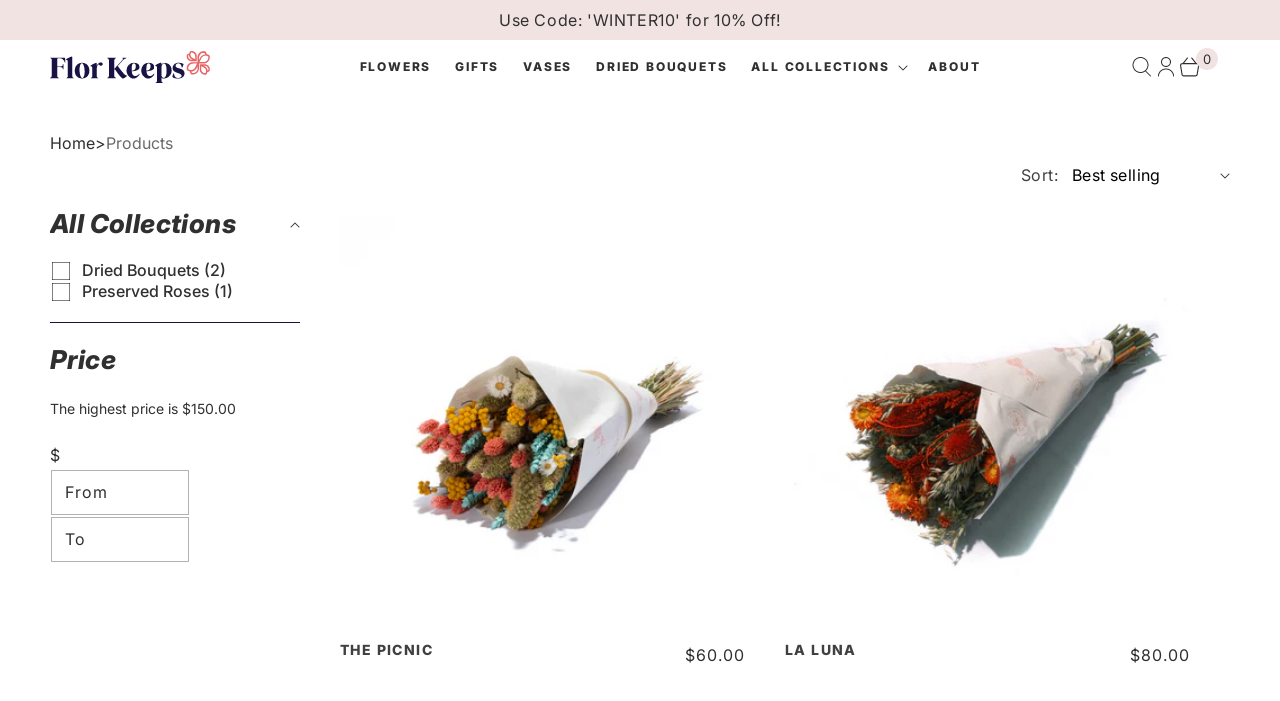

--- FILE ---
content_type: text/css
request_url: https://www.florkeeps.com/cdn/shop/t/20/assets/custom.css?v=19080271024761411411763963704
body_size: 714
content:
.header__inline-menu details>.list-menu--sub-menu{opacity:0;visibility:hidden;transform:translateY(10px);transition:.2s ease}.header__inline-menu details[open]>.list-menu--sub-menu{opacity:1;visibility:visible;transform:translateY(0)}nav.header__inline-menu ul li a,.header__menu-item span{color:#303030;font-size:12px;font-weight:800;line-height:2;letter-spacing:1.8px;text-transform:uppercase;padding-inline:16px}span.facets__summary-label{display:flex;position:relative}.facets-vertical .facets-wrapper{transition:all .3s}.header__menu-item span{padding-right:0}.footer__content-bottom-wrapper{border-top:1px solid #000}body.product-page .footer__content-bottom-wrapper{border-top:none}.footer__content-bottom .localization-form__select:before,.footer__content-bottom .localization-form__select:after{display:none}.footer__content-bottom .localization-form__select{border:1px solid rgba(64,64,64,.4);border-radius:8px}.footer__copyright .copyright__content{font-family:Poppins;font-size:14px;font-style:normal;font-weight:400;line-height:171.429%;letter-spacing:1.4px;text-transform:uppercase;color:#000}.footer__copyright p{margin:0;color:#000;font-size:14px;font-style:normal;font-weight:800;line-height:171.429%;letter-spacing:1.4px;text-transform:uppercase;text-wrap:balance}.rooting.section-template--18430592614576__rooting_for_local_QgNwC4-padding{padding-bottom:80px}.collection-hero__inner>img{width:100%}.breadcrumb ul{list-style:none;padding:0;display:flex;gap:5px;margin:0}.breadcrumb ul li,.breadcrumb ul li a{color:#303030;text-align:center;font-size:16px;line-height:115%;text-decoration:none}.breadcrumb ul li:last-child{color:#696969}.breadcrumb h2{color:#303030;font-size:36px;font-style:italic;font-weight:800;line-height:93.889%;margin-bottom:20px;margin-top:40px}ul.facets-layout.facets-layout-list.facets-layout-list--text.facets__list--vertical.list-unstyled{display:flex;flex-direction:column;gap:10px}ul#product-grid{margin-top:20px}div#shopify-section-template--18416652353712__custom_image_slideshow_TUxgpC,#shopify-section-template--18430592614576__custom_image_slideshow_7heyfK{margin-bottom:80px}.product__info-wrapper .product__title h1{color:#303030;font-size:36px;font-style:italic;font-weight:800;line-height:93.889%;margin-bottom:20px}.product__info-wrapper .price__regular .price-item--regular{color:#303030;font-size:20px;line-height:92%}.product__info-wrapper .product .price__container{margin-bottm:0}.product__info-wrapper .product-form__submit{display:flex;padding:20px 35px;justify-content:center;align-items:center;border-radius:50px;background:#191245;color:#fff;text-align:center;font-size:18px;font-style:italic;font-weight:800;line-height:133.333%;margin:0}.product__info-wrapper .product-form__submit:hover{background:#75708f}.product__info-wrapper .product-form__submit:after,.product__info-wrapper .product-form__submit:before{display:none}product-info .breadcrumb{margin-bottom:20px}variant-selects legend.form__label{color:#303030;font-size:21px;font-style:italic;font-weight:800;line-height:126.333%}.variantWrapper{display:flex;flex-wrap:wrap;gap:13px}.variantWrapper span.variantItem img{padding:12px 12px 0;object-fit:cover;box-sizing:content-box;aspect-ratio:1 / 1;height:auto;margin-inline:auto}.terms-text{text-align:end}.terms-text p{color:#303030;font-size:14px;font-weight:600;line-height:150%;margin:6px 0 0}.cart-drawer .cart-drawer__footer .totals{margin-bottom:12px}.terms-text p input{margin-top:0}.product__media-wrapper .slider-buttons{position:absolute;bottom:117px;right:15px;gap:7px}.product__media-wrapper .slider-buttons .slider-counter.caption{display:none}.product__media-wrapper .slider-mobile-gutter .svg-wrapper>svg{height:13px;width:7px}.product__media-wrapper .slider-mobile-gutter .slider-buttons .slider-button{width:40px;height:40px;border-radius:50%;background:#fff3;backdrop-filter:blur(6px);-webkit-backdrop-filter:blur(6px);border:1px solid rgba(255,255,255,.6);display:flex;align-items:center;justify-content:center;box-shadow:inset 0 0 0 1px #ffffff4d,inset 0 0 6px #ffffff1a,0 1px 4px #0003;cursor:pointer;transition:background .3s ease}footer.footer{position:relative;z-index:99}img.mobileLogo{max-width:52px;height:auto}.productNote{display:flex;flex-direction:column;margin-bottom:30px;gap:10px}.productNote label{color:#303030;font-size:18px;font-style:italic;font-weight:800;line-height:126.333%}.productNote textarea{height:65px}.page-width.header-page-width{max-width:1800px}@media screen and (max-width:1500px){.header:not(.drawer-menu).page-width.header-page-width{padding-inline:2rem;column-gap:1rem}.header__icons{gap:15px}nav.header__inline-menu ul li a{padding-inline:10px}}@media screen and (max-width:749px){div#shopify-section-template--18416652353712__custom_image_slideshow_TUxgpC,#shopify-section-template--18430592614576__custom_image_slideshow_7heyfK{margin-bottom:40px}.variantWrapper span.variantItem img{width:60px;padding:8px 8px 0}.variantWrapper,.product.grid{gap:10px}}@media screen and (max-width:520px){.terms-text p{font-size:15px}}
/*# sourceMappingURL=/cdn/shop/t/20/assets/custom.css.map?v=19080271024761411411763963704 */


--- FILE ---
content_type: text/css
request_url: https://www.florkeeps.com/cdn/shop/t/20/assets/component-cart-drawer.css?v=112771880068160359611760103963
body_size: 972
content:
.drawer{position:fixed;z-index:1000;left:0;top:0;width:100vw;height:100%;display:flex;justify-content:flex-end;background-color:rgba(var(--color-foreground),.5);transition:visibility var(--duration-default) ease}.drawer.active{visibility:visible}.drawer__inner{height:100%;width:40rem;max-width:calc(100vw - 3rem);padding:3rem 2rem;border:.1rem solid rgba(var(--color-foreground),.2);border-right:0;overflow:hidden;display:flex;flex-direction:column;transform:translate(100%);transition:transform var(--duration-default) ease}.drawer__inner-empty{height:100%;padding:0 1.5rem;overflow:hidden;display:flex;flex-direction:column}.cart-drawer__warnings{display:flex;flex-direction:column;flex:1;justify-content:center}cart-drawer.is-empty .drawer__inner{display:grid;grid-template-rows:1fr;align-items:center;padding:0}cart-drawer.is-empty .drawer__header{display:none}cart-drawer:not(.is-empty) .cart-drawer__warnings,cart-drawer:not(.is-empty) .cart-drawer__collection{display:none}.cart-drawer__warnings--has-collection .cart__login-title{margin-top:2.5rem}.drawer.active .drawer__inner{transform:translate(0)}.drawer__header{position:relative;padding:0 0 20px;display:flex;justify-content:space-between;align-items:center;border-bottom:1px solid #191245}.drawer__heading{margin:0;color:#303030;font-family:Inter;font-size:26px;font-style:italic;font-weight:800;line-height:130%}.drawer__close{display:inline-block;padding:0;min-width:4.4rem;min-height:4.4rem;color:rgb(var(--color-foreground));background-color:transparent;border:none;cursor:pointer}.cart-drawer__warnings .drawer__close{right:5px}.drawer__close .svg-wrapper{height:2rem;width:2rem}.drawer__contents{flex-grow:1;display:flex;flex-direction:column}.drawer__footer{border-top:1px solid #191245;padding:0}cart-drawer-items.is-empty+.drawer__footer{display:none}.drawer__footer>details{margin-top:-1.5rem;border-bottom:.1rem solid rgba(var(--color-foreground),.2)}.drawer__footer>details[open]{padding-bottom:2rem}.drawer__footer summary{display:flex;position:relative;padding:3rem 0rem 1rem 0;color:#303030;font-size:18px;font-style:italic;font-weight:800;line-height:147.389%}.drawer__footer>details+.cart-drawer__footer{padding-top:2rem}cart-drawer{position:fixed;top:0;left:0;width:100vw;height:100%}.cart-drawer__overlay{position:fixed;top:0;right:0;bottom:0;left:0}.cart-drawer__overlay:empty{display:block}.cart-drawer__form{flex-grow:1;display:flex;flex-wrap:wrap}.cart-drawer__collection{margin:0 2.5rem 1.5rem}.cart-drawer .drawer__cart-items-wrapper{flex-grow:1}.cart-drawer .cart-items,.cart-drawer tbody{display:block;width:100%}.cart-drawer thead{display:inline-table;width:100%}cart-drawer-items{overflow:auto;flex:1}@media screen and (max-height: 650px){cart-drawer-items{overflow:visible}.drawer__inner{overflow:scroll}}.cart-drawer .cart-item{display:grid;grid-template-columns:80px 1fr 1fr;gap:0;margin-bottom:30px}.cart-drawer .quantity__input{font-size:1.8rem}.cart-drawer .quantity{min-height:38px}.cart-drawer .cart-item:last-child{margin-bottom:1rem}.cart-drawer .cart-item__media{grid-row:1 / 3}#CartDrawer-Form cart-remove-button .button{font-size:12px;min-height:10px;justify-content:end}.cart-drawer .cart-item__image{max-width:100%;height:revert-layer;object-fit:cover}.cart-drawer .cart-item__nested-line .cart-item__image{max-width:60%;float:right}.cart-drawer .cart-items thead{margin-bottom:.5rem}.cart-drawer .cart-items thead th:first-child,.cart-drawer .cart-items thead th:last-child{width:0;padding:0}.cart-drawer .cart-items thead th:nth-child(2){width:50%;padding-left:0}.cart-drawer .cart-items thead tr{display:table-row;margin-bottom:0}.cart-drawer .cart-items th{border-bottom:.1rem solid rgba(var(--color-foreground),.08)}.cart-drawer .cart-item:last-child{margin-bottom:1.5rem}.cart-drawer .cart-item .loading__spinner{right:5px;padding-top:2.5rem}.cart-drawer .cart-items td{padding-top:3rem}.cart-drawer .cart-items .cart-item__nested-line td:not(.cart-item__quantity){padding-top:1rem}.cart-drawer .cart-item>td+td{padding-left:.9rem}.cart-drawer .cart-item__details{width:auto;grid-column:2 / 4}.cart-drawer .cart-item__totals{pointer-events:none;display:flex;align-items:flex-start;justify-content:flex-end}.cart-drawer.cart-drawer .cart-item__price-wrapper>*:only-child{margin-top:0}.cart-drawer .cart-item__price-wrapper .cart-item__discounted-prices{display:flex;flex-direction:column;gap:.6rem}.cart-drawer .unit-price{margin-top:.6rem}.cart-drawer .cart-items .cart-item__quantity{padding-top:0;grid-column:2 / 5}@media screen and (max-width: 749px){.cart-drawer .cart-item cart-remove-button{margin-left:0}}.cart-drawer__footer>*+*{margin-top:1rem}.cart-drawer .totals,.cart__blocks .totals{justify-content:space-between;flex-direction:column;gap:0;margin:0}.cart-drawer .totals h2.totals__total,.cart__blocks .totals h2.totals__total{color:#303030;font-size:18px;font-style:italic;font-weight:800;line-height:147.389%}.cart-drawer .totals p.totals__total-value,.cart__blocks .totals p.totals__total-value{color:#000;font-size:21px;font-weight:400;line-height:26px}.cart-drawer .price,.cart__blocks .price{color:#000;font-size:18px;font-weight:600;line-height:185%}.cart-drawer .tax-note,.cart__blocks .tax-note{margin:0;color:#000;font-size:12px;font-weight:400;line-height:1.5}.cart-drawer details[open]>summary .icon-caret{transform:rotate(180deg)}.cart-drawer .cart__checkout-button{max-width:none;border-radius:50px;background:#191245;display:flex;padding:20px 35px;justify-content:center;align-items:center;color:#fff;text-align:center;font-size:18px;font-style:italic;font-weight:800;line-height:133.333%}.cart-drawer .cart__checkout-button:before,.cart-drawer .cart__checkout-button:after{display:none}.cart-drawer .cart__checkout-button:hover{background:#75708f}.drawer__footer .cart__dynamic-checkout-buttons{max-width:100%}.drawer__footer #dynamic-checkout-cart ul{flex-wrap:wrap!important;flex-direction:row!important;margin:.5rem -.5rem 0 0!important;gap:.5rem}.drawer__footer [data-shopify-buttoncontainer]{justify-content:flex-start}.drawer__footer #dynamic-checkout-cart ul>li{flex-basis:calc(50% - .5rem)!important;margin:0!important}.drawer__footer #dynamic-checkout-cart ul>li:only-child{flex-basis:100%!important;margin-right:.5rem!important}@media screen and (min-width: 750px){.drawer__footer #dynamic-checkout-cart ul>li{flex-basis:calc(100% / 3 - .5rem)!important;margin:0!important}.drawer__footer #dynamic-checkout-cart ul>li:first-child:nth-last-child(2),.drawer__footer #dynamic-checkout-cart ul>li:first-child:nth-last-child(2)~li,.drawer__footer #dynamic-checkout-cart ul>li:first-child:nth-last-child(4),.drawer__footer #dynamic-checkout-cart ul>li:first-child:nth-last-child(4)~li{flex-basis:calc(50% - .5rem)!important}}cart-drawer-items::-webkit-scrollbar{width:3px}cart-drawer-items::-webkit-scrollbar-thumb{background-color:rgba(var(--color-foreground),.7);border-radius:100px}cart-drawer-items::-webkit-scrollbar-track-piece{margin-top:31px}.cart-drawer .quantity-popover-container{padding:0}.cart-drawer .quantity-popover__info.global-settings-popup{transform:translateY(0);top:100%}.cart-drawer .cart-item__error{margin-top:0rem}.cart-drawer .quantity-popover__info+.cart-item__error{margin-top:.2rem}@media screen and (min-width: 750px){.cart-drawer .cart-item__quantity--info quantity-popover>*{padding-left:0}.cart-drawer .cart-item__error{margin-left:0}}@media screen and (max-width:749px){.drawer__inner{padding:1.5rem}.cart-drawer .cart__checkout-button{font-size:16px;padding-block:1rem}.drawer__footer summary{padding-top:1.5rem}.drawer__header{padding-bottom:1rem}.drawer__footer>details[open]{padding-bottom:1rem}.drawer__footer>details+.cart-drawer__footer,.cart-drawer .cart-items td{padding-top:1rem}.drawer__footer{padding-bottom:0;padding-top:0}.cart-drawer .totals h2.totals__total{margin-top:0}}@media screen and (max-width:520px){.cart-drawer .tax-note,.cart__blocks .tax-note{font-size:15px}}
/*# sourceMappingURL=/cdn/shop/t/20/assets/component-cart-drawer.css.map?v=112771880068160359611760103963 */


--- FILE ---
content_type: text/css
request_url: https://www.florkeeps.com/cdn/shop/t/20/assets/component-list-payment.css?v=76628162332309136481756905777
body_size: -606
content:
.list-payment {
  display: flex;
  flex-wrap: wrap;
  justify-content: start;
  margin:0 -5px;
  padding-top: 0;
  padding-left: 0;
}

@media screen and (min-width: 750px) {
  .list-payment {
    padding-top: 0;
  }
}

.list-payment__item {
  align-items: center;
  display: flex;
  padding: 0.5rem;
}


--- FILE ---
content_type: text/javascript
request_url: https://cdn.shopify.com/extensions/019c041d-0d58-7d1d-b2d0-75e80b0743a9/local-delivery-shipday-17/assets/customUi.js
body_size: 2171
content:
class ShipdayShopifyCartUI {
    constructor() {
        this.shipdayCalendar = null;
    }

    initCalendar() {
        this.shipdayCalendar = flatpickr("#sd-id-date-picker", {
            enableTime: false,
            minDate: "today",
            dateFormat: "Y-m-d"
        });
        return this.shipdayCalendar;
    }

    clearSelectedButtons() {
        const buttons = document.querySelectorAll('.sd-delivery-button');
        buttons.forEach(btn => btn.classList.remove('sd-selected'));
    }

    setSelectedButton(methodId) {
        document.getElementById(methodId).classList.add('sd-selected');
    }

    showInputDiv() {
        const inputDiv = document.getElementById("sd-id-custom-input");
        inputDiv.style.display = "flex";
    }

    showMessageDiv(message) {
        const messageDiv = document.getElementById("sd-id-custom-message");
        if (!messageDiv) return;
        messageDiv.textContent = message;
        messageDiv.style.display = "block";
    }
    showInstructionDiv() {
        const instructionDiv = document.getElementById("sd-instruction-input");
        if (!instructionDiv) return;
        instructionDiv.style.display = "flex";
    }

    hideMessageDiv() {
        const messageDiv = document.getElementById("sd-id-custom-message");
        if (!messageDiv) return;
        messageDiv.style.display = "none";
    }

    hideInputDiv() {
        const inputDiv = document.getElementById("sd-id-custom-input");
        inputDiv.style.display = "none";
    }

    hideTimeSelectDiv() {
        document.getElementById("sd-id-time-select-div").style.display = "none";
    }

    updateLabels(config) {
        // const datePickerLabel = document.getElementById("date-field-label");
        // const instructionLabel = document.getElementById("instructionLabel");
        // datePickerLabel.textContent = config.dateLabel;
        // instructionLabel.textContent = config.instruction;
    }

    updateDeliveryMethodField(config) {
        const deliveryMethodField = document.getElementById('sd-id-delivery-method-field');
        deliveryMethodField.value = config.value;
    }

    updateDateMandatory(val){
        const hiddenDateField = document.getElementById('sd-hide-date-input');
        hiddenDateField.value =val;
    }

    findCheckoutButton() {
        const checkoutSelectors = [
            '#checkout-methods-selector',
            '[name="checkout"][form="cart"]',
            '[name="checkout"]', 
            '.shopify-payment-button__button',
            '.cart__checkout-button',
            '.cart-drawer__checkout-button',
            '[data-testid="Checkout-button"]',
            '.btn-checkout',
            '#checkout',
            '#checkout-btn'
        ];

        for (const selector of checkoutSelectors) {
            const button = document.querySelectorAll(selector);
            if (button.length > 0) return button;
        }
        return [];
    }

    setCustomFieldsStyles() {
        const customButtons = document.querySelectorAll('.sd-delivery-button');
        customButtons.forEach(button => {
            if (button.offsetWidth < 148) {
                button.style.height = '151px';
            }
        });
    }

    insertCustomFields(customFieldsDiv) {
        const checkoutButtons = this.findCheckoutButton();
        
        if (checkoutButtons.length === 0) {
            throw new Error("No checkout buttons found");
        }

        const checkoutMethodsSelector = document.getElementById('checkout-methods-selector');
        if (checkoutMethodsSelector) {
            checkoutMethodsSelector.appendChild(customFieldsDiv);
            return;
        }

        if (checkoutButtons.length === 1) {
            this.handleSingleCheckoutButton(checkoutButtons[0], customFieldsDiv);
            return;
        }

        this.handleMultipleCheckoutButtons(checkoutButtons, customFieldsDiv);
    }

    handleSingleCheckoutButton(checkoutButton, customFieldsDiv) {
        if (!checkoutButton.parentNode) {
            throw new Error("Checkout button has no parent");
        }

        const parentNode = checkoutButton.parentNode;
        const wrapperDiv = this.createWrapperDiv(checkoutButton, customFieldsDiv);
        parentNode.appendChild(wrapperDiv);
    }

    handleMultipleCheckoutButtons(checkoutButtons, customFieldsDiv) {
        if (window.matchMedia("(max-width: 767px)").matches) {
            try {
                checkoutButtons[0].remove();
            } catch (e) {
                console.warn("Failed to remove first checkout button:", e);
            }
        }
        
        const targetButton = checkoutButtons[1] || checkoutButtons[0];
        if (targetButton?.parentNode) {
            const wrapperDiv = this.createWrapperDiv(targetButton, customFieldsDiv);
            targetButton.parentNode.appendChild(wrapperDiv);
        } else {
            throw new Error("No valid checkout buttons found for insertion");
        }
    }

    createWrapperDiv(checkoutButton, customFieldsDiv) {
        const wrapperDiv = document.createElement('div');
        wrapperDiv.className = 'sd-checkout-method-select';
        checkoutButton.remove();
        wrapperDiv.appendChild(customFieldsDiv);
        wrapperDiv.appendChild(checkoutButton);
        return wrapperDiv;
    }

    handleFallbackInsertion(customFieldsDiv) {
        const fallbackOptions = [
            () => {
                const cartForm = document.getElementById("cart");
                if (!cartForm) throw new Error("Cart form not found");
                cartForm.appendChild(customFieldsDiv);
            },
            () => {
                const checkoutContainer = document.querySelector('.checkout-container, .cart-checkout, .cart__footer');
                if (!checkoutContainer) throw new Error("Checkout container not found");
                checkoutContainer.appendChild(customFieldsDiv);
            }
        ];

        for (const fallbackOption of fallbackOptions) {
            try {
                fallbackOption();
                console.warn("Successfully inserted using fallback method");
                return;
            } catch (error) {
                console.warn("Fallback attempt failed:", error.message);
                continue;
            }
        }

        throw new Error("All insertion attempts failed");
    }

    renderStoreLocations(locations, onStoreSelect) {
        const container = document.querySelector('.sd-pickup-locations-options');
        if (!container) return;

        container.innerHTML = locations.map((store, index) => `
            <div class="sd-pickup-option ${index === 0 ? 'sd-selected' : ''}" data-location-id="${store.location_id}" data-setting-id="${store.setting_id}" data-name="${store.name}">
                <div class="sd-pickup-label">
                    <div class="sd-pickup-content">
                        <div class="sd-pickup-name">${store.name}</div>
                        <div class="sd-pickup-address">${store.address}, ${store.city}, ${store.province} ${store.zip}</div>
                    </div>
                </div>
                <div class="sd-radio-wrapper">
                    <div class="sd-radio-checked">
                        <svg width="20" height="20" viewBox="0 0 20 20" fill="none" xmlns="http://www.w3.org/2000/svg">
                            <path d="M9.99992 13.7502C11.0405 13.7502 11.9256 13.3853 12.6553 12.6556C13.3851 11.9259 13.7499 11.0407 13.7499 10.0002C13.7499 8.95961 13.3851 8.07447 12.6553 7.34475C11.9256 6.61502 11.0405 6.25016 9.99992 6.25016C8.95936 6.25016 8.07422 6.61502 7.3445 7.34475C6.61478 8.07447 6.24992 8.95961 6.24992 10.0002C6.24992 11.0407 6.61478 11.9259 7.3445 12.6556C8.07422 13.3853 8.95936 13.7502 9.99992 13.7502ZM10.0014 17.9168C8.90638 17.9168 7.87714 17.7091 6.91367 17.2935C5.9502 16.8779 5.11214 16.314 4.3995 15.6016C3.68686 14.8893 3.12263 14.0516 2.70679 13.0885C2.2911 12.1254 2.08325 11.0965 2.08325 10.0016C2.08325 8.90662 2.29103 7.87738 2.70659 6.91391C3.12214 5.95044 3.6861 5.11238 4.39846 4.39975C5.11082 3.68711 5.94853 3.12287 6.91159 2.70704C7.87464 2.29134 8.9036 2.0835 9.99846 2.0835C11.0935 2.0835 12.1227 2.29127 13.0862 2.70683C14.0496 3.12238 14.8877 3.68634 15.6003 4.3987C16.313 5.11107 16.8772 5.94877 17.293 6.91183C17.7087 7.87488 17.9166 8.90384 17.9166 9.9987C17.9166 11.0937 17.7088 12.1229 17.2933 13.0864C16.8777 14.0499 16.3137 14.8879 15.6014 15.6006C14.889 16.3132 14.0513 16.8775 13.0883 17.2933C12.1252 17.709 11.0962 17.9168 10.0014 17.9168ZM9.99992 16.6668C11.861 16.6668 13.4374 16.021 14.7291 14.7293C16.0208 13.4377 16.6666 11.8613 16.6666 10.0002C16.6666 8.13905 16.0208 6.56266 14.7291 5.271C13.4374 3.97933 11.861 3.3335 9.99992 3.3335C8.13881 3.3335 6.56242 3.97933 5.27075 5.271C3.97909 6.56266 3.33325 8.13905 3.33325 10.0002C3.33325 11.8613 3.97909 13.4377 5.27075 14.7293C6.56242 16.021 8.13881 16.6668 9.99992 16.6668Z" fill="#525252"/>
                        </svg>
                    </div>
                    <div class="sd-radio-unchecked">
                        <svg width="20" height="20" viewBox="0 0 20 20" fill="none" xmlns="http://www.w3.org/2000/svg">
                            <path d="M10.0014 17.9168C8.90638 17.9168 7.87714 17.7091 6.91367 17.2935C5.9502 16.8779 5.11214 16.314 4.3995 15.6016C3.68686 14.8893 3.12263 14.0516 2.70679 13.0885C2.2911 12.1254 2.08325 11.0965 2.08325 10.0016C2.08325 8.90662 2.29103 7.87738 2.70659 6.91391C3.12214 5.95044 3.6861 5.11238 4.39846 4.39975C5.11082 3.68711 5.94853 3.12287 6.91159 2.70704C7.87464 2.29134 8.9036 2.0835 9.99846 2.0835C11.0935 2.0835 12.1227 2.29127 13.0862 2.70683C14.0496 3.12238 14.8877 3.68634 15.6003 4.3987C16.313 5.11107 16.8772 5.94877 17.293 6.91183C17.7087 7.87488 17.9166 8.90384 17.9166 9.9987C17.9166 11.0937 17.7088 12.1229 17.2933 13.0864C16.8777 14.0499 16.3137 14.8879 15.6014 15.6006C14.889 16.3132 14.0513 16.8775 13.0883 17.2933C12.1252 17.709 11.0962 17.9168 10.0014 17.9168ZM9.99992 16.6668C11.861 16.6668 13.4374 16.021 14.7291 14.7293C16.0208 13.4377 16.6666 11.8613 16.6666 10.0002C16.6666 8.13905 16.0208 6.56266 14.7291 5.271C13.4374 3.97933 11.861 3.3335 9.99992 3.3335C8.13881 3.3335 6.56242 3.97933 5.27075 5.271C3.97909 6.56266 3.33325 8.13905 3.33325 10.0002C3.33325 11.8613 3.97909 13.4377 5.27075 14.7293C6.56242 16.021 8.13881 16.6668 9.99992 16.6668Z" fill="#A3A3A3"/>
                        </svg>
                    </div>
                </div>
            </div>
        `).join('');

        const stores = document.getElementsByClassName('sd-pickup-option');
        const handleClick = (event) => {
            const settingId = event.currentTarget.dataset.settingId;
            const name = event.currentTarget.dataset.name;
            
            Array.from(stores).forEach(button => {
                button.classList.remove('sd-selected');
            });
            event.currentTarget.classList.add('sd-selected');
            
            if (onStoreSelect) {
                onStoreSelect(settingId, name);
            }
        };

        Array.from(stores).forEach(button => {
            button.addEventListener('click', handleClick);
        });

        if (stores.length > 0 && onStoreSelect) {
            onStoreSelect(locations[0].setting_id, locations[0].name);
        }
    }

    showError(message, isFromSidebar) { //may need to change this to show error in the sidebar later, if isFromSidebar is true
        const errorDiv = document.getElementById('shipday-error-message');
        if (!errorDiv) {
            const customInputs = document.getElementById('sd-id-custom-input');
            const newErrorDiv = document.createElement('div');
            newErrorDiv.id = 'shipday-error-message';
            newErrorDiv.style.color = '#ff0000';
            newErrorDiv.style.fontSize = '13px';
            newErrorDiv.style.marginTop = '8px';
            customInputs.parentNode.insertBefore(newErrorDiv, customInputs.nextSibling);
        }
        document.getElementById('shipday-error-message').textContent = message;
    }

    clearError() {
        const errorDiv = document.getElementById('shipday-error-message');
        if (errorDiv) {
            errorDiv.textContent = '';
        }
    }
} 

--- FILE ---
content_type: text/javascript
request_url: https://www.florkeeps.com/cdn/shop/t/20/compiled_assets/scripts.js?v=22630
body_size: 1330
content:
(function(){var __sections__={};(function(){for(var i=0,s=document.getElementById("sections-script").getAttribute("data-sections").split(",");i<s.length;i++)__sections__[s[i]]=!0})(),function(){if(!(!__sections__["custom-featured-collection"]&&!Shopify.designMode))try{$(document).ready(function(){var $carousel=$(".cusProductGrid");$carousel.owlCarousel({items:1,loop:!0,nav:!0,dots:!1,navText:['<svg xmlns="http://www.w3.org/2000/svg" width="8" height="14" viewBox="0 0 8 14" fill="none"><path d="M6.64645 13.3496C6.84171 13.5449 7.15829 13.5449 7.35355 13.3496C7.54882 13.1544 7.54882 12.8378 7.35355 12.6425L6.64645 13.3496ZM1 6.99609L0.646447 6.64254C0.451184 6.8378 0.451184 7.15438 0.646447 7.34964L1 6.99609ZM7.35355 1.34969C7.54882 1.15439 7.54882 0.837794 7.35355 0.642494C7.15829 0.447294 6.84171 0.447294 6.64645 0.642494L7.35355 1.34969ZM7.35355 12.6425L1.35355 6.64254L0.646447 7.34964L6.64645 13.3496L7.35355 12.6425ZM1.35355 7.34964L7.35355 1.34969L6.64645 0.642494L0.646447 6.64254L1.35355 7.34964Z" fill="#404040"/></svg>','<svg xmlns="http://www.w3.org/2000/svg" width="8" height="14" viewBox="0 0 8 14" fill="none"><path d="M1.35355 13.3496C1.15829 13.5449 0.84171 13.5449 0.64645 13.3496C0.45118 13.1544 0.45118 12.8378 0.64645 12.6425L1.35355 13.3496ZM7 6.99609L7.35355 6.64254C7.54882 6.8378 7.54882 7.15438 7.35355 7.34964L7 6.99609ZM0.646451 1.34969C0.451181 1.15439 0.451181 0.837794 0.646451 0.642494C0.841711 0.447294 1.15829 0.447294 1.35355 0.642494L0.646451 1.34969ZM0.64645 12.6425L6.64645 6.64254L7.35355 7.34964L1.35355 13.3496L0.64645 12.6425ZM6.64645 7.34964L0.646451 1.34969L1.35355 0.642494L7.35355 6.64254L6.64645 7.34964Z" fill="#404040"/></svg>'],autoplay:!1,autoplayHoverPause:!0,responsive:{0:{items:1.3,margin:20},500:{items:2,margin:20},768:{items:2,margin:30},1200:{items:3,margin:40}}}),fixOwlButtons($carousel),$carousel.on("refreshed.owl.carousel",function(){fixOwlButtons($(this))});function fixOwlButtons($el){setTimeout(function(){$el.find(".owl-prev, .owl-next").removeAttr("role").attr("aria-label",function(){return $(this).hasClass("owl-prev")?"Previous slide":"Next slide"})},0)}})}catch(e){console.error(e)}}(),function(){if(!(!__sections__["custom-image-slideshow"]&&!Shopify.designMode))try{$(document).ready(function(){var $carousel=$(".customimageSlideshow");$carousel.owlCarousel({loop:!0,nav:!0,dots:!1,navText:['<svg xmlns="http://www.w3.org/2000/svg" width="8" height="14" viewBox="0 0 8 14" fill="none"><path d="M6.64645 13.3496C6.84171 13.5449 7.15829 13.5449 7.35355 13.3496C7.54882 13.1544 7.54882 12.8378 7.35355 12.6425L6.64645 13.3496ZM1 6.99609L0.646447 6.64254C0.451184 6.8378 0.451184 7.15438 0.646447 7.34964L1 6.99609ZM7.35355 1.34969C7.54882 1.15439 7.54882 0.837794 7.35355 0.642494C7.15829 0.447294 6.84171 0.447294 6.64645 0.642494L7.35355 1.34969ZM7.35355 12.6425L1.35355 6.64254L0.646447 7.34964L6.64645 13.3496L7.35355 12.6425ZM1.35355 7.34964L7.35355 1.34969L6.64645 0.642494L0.646447 6.64254L1.35355 7.34964Z" fill="#404040"/></svg>','<svg xmlns="http://www.w3.org/2000/svg" width="8" height="14" viewBox="0 0 8 14" fill="none"><path d="M1.35355 13.3496C1.15829 13.5449 0.84171 13.5449 0.64645 13.3496C0.45118 13.1544 0.45118 12.8378 0.64645 12.6425L1.35355 13.3496ZM7 6.99609L7.35355 6.64254C7.54882 6.8378 7.54882 7.15438 7.35355 7.34964L7 6.99609ZM0.646451 1.34969C0.451181 1.15439 0.451181 0.837794 0.646451 0.642494C0.841711 0.447294 1.15829 0.447294 1.35355 0.642494L0.646451 1.34969ZM0.64645 12.6425L6.64645 6.64254L7.35355 7.34964L1.35355 13.3496L0.64645 12.6425ZM6.64645 7.34964L0.646451 1.34969L1.35355 0.642494L7.35355 6.64254L6.64645 7.34964Z" fill="#404040"/></svg>'],responsive:{0:{items:1.2,margin:20},500:{items:1.3,margin:20,stagePadding:50},768:{items:2,margin:20,stagePadding:50},1200:{items:3,margin:0}}}),fixOwlButtons($carousel),$carousel.on("refreshed.owl.carousel",function(){fixOwlButtons($(this))});function fixOwlButtons($el){setTimeout(function(){$el.find(".owl-prev, .owl-next").removeAttr("role").attr("aria-label",function(){return $(this).hasClass("owl-prev")?"Previous slide":"Next slide"})},0)}})}catch(e){console.error(e)}}(),function(){if(!(!__sections__["custom-imagetext"]&&!Shopify.designMode))try{const messages=["Beautiful.","Florever.","Long-Lasting.","Natural.","Low-Maintenance."],textElement=document.querySelector(".customImageText h2 span");let currentIndex=0;setInterval(()=>{textElement.textContent=messages[currentIndex],currentIndex++,currentIndex>=messages.length&&(currentIndex=0)},3e3)}catch(e){console.error(e)}}(),function(){if(!(!__sections__["custom-slideshow"]&&!Shopify.designMode))try{$(document).ready(function(){$(".customSlideshow").owlCarousel({loop:!0,margin:0,nav:!1,dots:!0,items:1,onInitialized:function(event){$(event.target).find(".owl-dot").each(function(index){$(this).attr("aria-label","Go to slide "+(index+1))})}})})}catch(e){console.error(e)}}(),function(){if(__sections__.header)try{class StickyHeader extends HTMLElement{constructor(){super()}connectedCallback(){this.header=document.querySelector(".section-header"),this.headerIsAlwaysSticky=this.getAttribute("data-sticky-type")==="always"||this.getAttribute("data-sticky-type")==="reduce-logo-size",this.headerBounds={},this.setHeaderHeight(),window.matchMedia("(max-width: 990px)").addEventListener("change",this.setHeaderHeight.bind(this)),this.headerIsAlwaysSticky&&this.header.classList.add("shopify-section-header-sticky"),this.currentScrollTop=0,this.preventReveal=!1,this.predictiveSearch=this.querySelector("predictive-search"),this.onScrollHandler=this.onScroll.bind(this),this.hideHeaderOnScrollUp=()=>this.preventReveal=!0,this.addEventListener("preventHeaderReveal",this.hideHeaderOnScrollUp),window.addEventListener("scroll",this.onScrollHandler,!1),this.createObserver()}setHeaderHeight(){document.documentElement.style.setProperty("--header-height",`${this.header.offsetHeight}px`)}disconnectedCallback(){this.removeEventListener("preventHeaderReveal",this.hideHeaderOnScrollUp),window.removeEventListener("scroll",this.onScrollHandler)}createObserver(){new IntersectionObserver((entries,observer2)=>{this.headerBounds=entries[0].intersectionRect,observer2.disconnect()}).observe(this.header)}onScroll(){const scrollTop=window.pageYOffset||document.documentElement.scrollTop;if(!(this.predictiveSearch&&this.predictiveSearch.isOpen)){if(scrollTop>this.currentScrollTop&&scrollTop>this.headerBounds.bottom){if(this.header.classList.add("scrolled-past-header"),this.preventHide)return;requestAnimationFrame(this.hide.bind(this))}else scrollTop<this.currentScrollTop&&scrollTop>this.headerBounds.bottom?(this.header.classList.add("scrolled-past-header"),this.preventReveal?(window.clearTimeout(this.isScrolling),this.isScrolling=setTimeout(()=>{this.preventReveal=!1},66),requestAnimationFrame(this.hide.bind(this))):requestAnimationFrame(this.reveal.bind(this))):scrollTop<=this.headerBounds.top&&(this.header.classList.remove("scrolled-past-header"),requestAnimationFrame(this.reset.bind(this)));this.currentScrollTop=scrollTop}}hide(){this.headerIsAlwaysSticky||(this.header.classList.add("shopify-section-header-hidden","shopify-section-header-sticky"),this.closeMenuDisclosure(),this.closeSearchModal())}reveal(){this.headerIsAlwaysSticky||(this.header.classList.add("shopify-section-header-sticky","animate"),this.header.classList.remove("shopify-section-header-hidden"))}reset(){this.headerIsAlwaysSticky||this.header.classList.remove("shopify-section-header-hidden","shopify-section-header-sticky","animate")}closeMenuDisclosure(){this.disclosures=this.disclosures||this.header.querySelectorAll("header-menu"),this.disclosures.forEach(disclosure=>disclosure.close())}closeSearchModal(){this.searchModal=this.searchModal||this.header.querySelector("details-modal"),this.searchModal.close(!1)}}customElements.define("sticky-header",StickyHeader)}catch(e){console.error(e)}}(),function(){if(__sections__["main-collection-banner"])try{$(document).ready(function(){$(".collectionSlider").owlCarousel({loop:!0,margin:0,nav:!1,dots:!1,items:1,onInitialized:function(event){$(event.target).find(".owl-dot").each(function(index){$(this).attr("aria-label","Go to slide "+(index+1))})}})})}catch(e){console.error(e)}}(),function(){if(__sections__["main-collection-product-grid"])try{let lastScrollTop=0;$(window).on("scroll",function(){let currentScroll=$(this).scrollTop();currentScroll<lastScrollTop?$(".facets-vertical .facets-wrapper").css("top","50px"):$(".facets-vertical .facets-wrapper").css("top","20px"),lastScrollTop=currentScroll})}catch(e){console.error(e)}}(),function(){if(!(!__sections__["rooting-for-local"]&&!Shopify.designMode))try{$(document).ready(function(){$(".rootingCarousel").owlCarousel({loop:!0,nav:!0,navText:['<svg xmlns="http://www.w3.org/2000/svg" width="8" height="14" viewBox="0 0 8 14" fill="none"><path d="M6.64645 13.3496C6.84171 13.5449 7.15829 13.5449 7.35355 13.3496C7.54882 13.1544 7.54882 12.8378 7.35355 12.6425L6.64645 13.3496ZM1 6.99609L0.646447 6.64254C0.451184 6.8378 0.451184 7.15438 0.646447 7.34964L1 6.99609ZM7.35355 1.34969C7.54882 1.15439 7.54882 0.837794 7.35355 0.642494C7.15829 0.447294 6.84171 0.447294 6.64645 0.642494L7.35355 1.34969ZM7.35355 12.6425L1.35355 6.64254L0.646447 7.34964L6.64645 13.3496L7.35355 12.6425ZM1.35355 7.34964L7.35355 1.34969L6.64645 0.642494L0.646447 6.64254L1.35355 7.34964Z" fill="#404040"/></svg>','<svg xmlns="http://www.w3.org/2000/svg" width="8" height="14" viewBox="0 0 8 14" fill="none"><path d="M1.35355 13.3496C1.15829 13.5449 0.84171 13.5449 0.64645 13.3496C0.45118 13.1544 0.45118 12.8378 0.64645 12.6425L1.35355 13.3496ZM7 6.99609L7.35355 6.64254C7.54882 6.8378 7.54882 7.15438 7.35355 7.34964L7 6.99609ZM0.646451 1.34969C0.451181 1.15439 0.451181 0.837794 0.646451 0.642494C0.841711 0.447294 1.15829 0.447294 1.35355 0.642494L0.646451 1.34969ZM0.64645 12.6425L6.64645 6.64254L7.35355 7.34964L1.35355 13.3496L0.64645 12.6425ZM6.64645 7.34964L0.646451 1.34969L1.35355 0.642494L7.35355 6.64254L6.64645 7.34964Z" fill="#404040"/></svg>'],dots:!1,center:!0,autoplay:!1,responsive:{0:{items:1.1,margin:20,center:!1,stagePadding:0,onChanged:function(event){$(".rootingCarousel .owl-item").find("img").css("top","0"),setTimeout(function(){$(".rootingCarousel .owl-item.active").first().find("img").css("top","-30px")},100)},onInitialize:function(event){$(".rootingCarousel .owl-item.active").first().find("img").css("top","-30px"),$(".rootingCarousel .owl-prev").attr("aria-label","Previous Slide"),$(".rootingCarousel .owl-next").attr("aria-label","Next Slide")}},520:{items:2.3,margin:20,stagePadding:0},750:{items:2.5,margin:32,stagePadding:0},1200:{items:2.8,margin:32,stagePadding:0}}})})}catch(e){console.error(e)}}()})();
//# sourceMappingURL=/cdn/shop/t/20/compiled_assets/scripts.js.map?v=22630


--- FILE ---
content_type: image/svg+xml
request_url: https://www.florkeeps.com/cdn/shop/files/florkeepslogo.svg?v=1765428500&width=160
body_size: 5812
content:
<svg xmlns="http://www.w3.org/2000/svg" fill="none" viewBox="0 0 170 34" height="34" width="170">
<g clip-path="url(#clip0_1041_630)">
<path fill="#191245" d="M7.61564 15.8606C7.61564 16.2024 7.88602 16.4759 8.22399 16.4759H9.03512C12.7979 16.4759 13.6315 16.0429 13.6315 14.1287H14.2174V19.3928H13.6315C13.6315 17.4786 12.8204 17.0456 9.03512 17.0456H8.22399C7.88602 17.0456 7.61564 17.3191 7.61564 17.6609V26.5939C7.77336 28.0067 9.01259 28.4397 9.44069 28.5992V29.0094H0V28.5992C0.428098 28.4397 1.66733 28.0067 1.82505 26.5939V9.16088C1.71239 7.99868 0.675944 7.61128 0.292909 7.49734V7.15552H10.9728C12.6852 7.15552 15.772 7.17831 15.9298 7.36061C16.11 7.52013 16.2452 10.5282 16.3579 12.2145H15.8171C14.9384 9.1153 12.4148 7.72522 10.9278 7.72522H9.17031C7.88602 7.72522 7.61564 8.08983 7.61564 9.57107V15.8606Z"></path>
<path fill="#191245" d="M25.2354 28.6676V29.0094H17.3944V28.6676C17.7549 28.5536 18.7914 28.1662 18.9266 27.004V15.1769C18.904 15.1769 18.904 12.7842 18.904 12.7842C18.904 10.2319 18.9266 9.43432 16.9888 9.43432L16.8086 9.25201C17.9126 7.74799 22.8696 5.74263 23.3202 5.94772C23.7258 6.13003 23.7258 7.42895 23.7258 9.34316V27.004C23.8835 28.1662 24.9199 28.5536 25.2804 28.6676H25.2354Z"></path>
<path fill="#191245" d="M26.3165 21.0791C26.294 15.8834 29.516 12.5335 34.0674 12.5335C38.6187 12.5335 41.8182 15.5416 41.8632 21.0791C41.8632 25.819 38.6412 29.1689 34.1124 29.1689C29.5836 29.1689 26.3165 26.1609 26.3165 21.0791ZM36.7937 20.9879C36.5233 15.382 34.9911 12.8981 33.8195 12.9893C32.6253 13.0804 31.1157 15.6783 31.4086 21.2386C31.679 26.5027 33.2337 28.8043 34.3377 28.7131C35.5319 28.622 37.0415 26.0241 36.7937 20.9879Z"></path>
<path fill="#191245" d="M55.9679 14.1515C55.8102 14.9491 54.6836 15.9062 53.6471 15.6555C52.7008 15.4504 51.732 13.9236 51.1236 14.4477C50.4251 15.0402 49.7267 16.8177 49.7041 18.5952V27.004C49.8168 28.1662 50.8532 28.5536 51.2363 28.6676V29.0094H43.3953V28.6676C43.7558 28.5536 44.7923 28.1662 44.9275 27.004V19.1193C44.9275 16.8405 44.8599 16.1113 43.0123 16.1113L42.832 15.929C43.9361 14.4249 48.893 12.4196 49.3436 12.6247C49.7492 12.807 49.7492 13.9692 49.7492 15.7239C49.9294 15.2681 50.1548 14.8351 50.4251 14.3794C51.3489 12.8753 53.4669 11.8271 54.5259 12.1233C55.2018 12.3056 56.2383 13.24 56.0129 14.1287L55.9679 14.1515Z"></path>
<path fill="#191245" d="M82.105 26.2748C81.0009 27.7788 77.6663 29.5791 77.2156 29.3512C76.8101 29.1689 75.3906 28.6676 68.879 19.2788L68.3608 19.8713V26.6166C68.5185 28.0295 69.7577 28.4625 70.1858 28.622V29.0322H60.7451V28.622C61.1732 28.4625 62.4124 28.0295 62.5702 26.6166V9.57107C62.4124 8.1582 61.1732 7.72522 60.7451 7.56571V7.15552H70.1858V7.56571C69.7577 7.72522 68.5185 8.1582 68.3608 9.57107V18.9598L77.2382 9.18367C78.0268 7.88474 77.2607 7.88474 76.9002 7.7708V7.17831H80.9559V7.7708C79.8518 7.9531 78.6351 8.50002 77.6888 9.54828L71.9433 15.929C78.545 24.6796 80.2123 26.366 81.8346 26.0469L82.105 26.2976V26.2748Z"></path>
<path fill="#191245" d="M95.3084 24.4518C94.4297 26.6622 91.7259 29.3056 88.5489 29.3056C85.372 29.3056 81.3389 25.614 81.3389 20.9879C81.3389 16.3619 84.4933 12.5791 88.9545 12.5791C93.4157 12.5791 95.3534 14.5389 94.9704 17.8432C94.7 20.0308 92.0188 21.1019 86.814 21.6032C87.3548 27.4142 91.2978 28.2574 94.9479 24.0871L95.3084 24.429V24.4518ZM86.7915 20.9879C88.4138 20.7373 90.757 20.3499 91.1175 17.2963C91.478 14.2199 90.4416 13.0804 88.9545 13.0804C87.4674 13.0804 86.4986 15.5416 86.7915 20.9879Z"></path>
<path fill="#191245" d="M110.945 24.4518C110.066 26.6622 107.363 29.3056 104.186 29.3056C101.009 29.3056 96.9756 25.614 96.9756 20.9879C96.9756 16.3619 100.13 12.5791 104.591 12.5791C109.052 12.5791 110.99 14.5389 110.607 17.8432C110.337 20.0308 107.656 21.1019 102.451 21.6032C102.991 27.4142 106.934 28.2574 110.585 24.0871L110.945 24.429V24.4518ZM102.428 20.9879C104.05 20.7373 106.394 20.3499 106.754 17.2963C107.115 14.2199 106.078 13.0804 104.591 13.0804C103.104 13.0804 102.135 15.5416 102.428 20.9879Z"></path>
<path fill="#191245" d="M129.241 20.8284C129.241 25.5911 125.163 29.1689 121.355 29.1689C117.547 29.1689 119.034 28.5764 118.493 27.5737V31.9946C118.606 33.1568 119.642 33.5442 120.025 33.6581V34H112.184V33.6581C112.545 33.5442 113.581 33.1568 113.717 31.9946V21.626C113.694 21.626 113.694 19.2332 113.694 19.2332C113.694 16.6809 113.717 15.8834 111.779 15.8834L111.599 15.701C112.703 14.197 117.569 12.1917 118.02 12.3968C118.336 12.5563 118.426 13.3539 118.426 14.5844H118.516C119.214 13.445 120.251 12.6702 121.67 12.6702C126.379 12.6702 129.286 16.0657 129.286 20.8284H129.241ZM123.878 20.8968C123.811 15.7466 122.639 13.1943 121.197 13.2627C120.408 13.2855 118.583 13.9008 118.358 17.8203V24.7708C118.358 28.1662 120.499 28.5764 121.129 28.5536C122.369 28.4852 123.923 26.0013 123.878 20.8968Z"></path>
<path fill="#191245" d="M130.029 27.5053C129.781 27.004 130.637 24.6112 131.516 23.563L131.831 23.6769C131.764 25.6823 132.845 28.7131 135.797 28.7815C137.599 28.8043 139.785 27.9839 139.807 26.5254C139.83 25.5 139.492 24.5885 136.225 23.5402C132.507 22.378 130.209 20.8968 130.232 18.3901C130.254 15.063 132.823 12.4879 136.315 12.4879C139.807 12.4879 141.61 13.5362 141.768 13.878C141.925 14.2198 141.159 16.7493 140.303 17.752L139.988 17.638C140.01 15.6783 138.974 13.1488 136.315 13.012C134.783 12.9437 133.476 14.4021 133.454 15.6555C133.431 17.0911 134.129 17.7064 137.802 18.6179C141.362 19.4839 143.007 21.1702 142.917 23.9504C142.804 27.3914 139.785 29.3056 135.887 29.3056C131.989 29.3056 130.277 27.9839 130.051 27.4826L130.029 27.5053Z"></path>
<path fill="#E76565" d="M145.215 18.4813V19.9625L145.44 20.1676L145.643 20.3499C145.981 20.6234 146.342 20.874 146.747 21.0791C146.792 21.1019 146.86 21.1475 146.927 21.1703C146.972 21.1931 147.04 21.2158 147.085 21.2386C147.085 21.2386 147.108 21.2386 147.13 21.2386C147.175 21.2386 147.22 21.2842 147.265 21.307C147.265 21.307 147.265 21.307 147.288 21.307C147.333 21.3298 147.401 21.3526 147.446 21.3754C147.446 21.3754 147.468 21.3754 147.491 21.3754C147.536 21.3754 147.581 21.4209 147.626 21.4209C147.626 21.4209 147.648 21.4209 147.671 21.4209C147.716 21.4209 147.784 21.4665 147.851 21.4665C147.851 21.4665 147.874 21.4665 147.896 21.4665C147.941 21.4665 147.986 21.4893 148.031 21.5121C148.031 21.5121 148.054 21.5121 148.076 21.5121C148.144 21.5121 148.189 21.5349 148.257 21.5577C148.257 21.5577 148.257 21.5577 148.279 21.5577C148.324 21.5577 148.369 21.5805 148.437 21.6032C148.437 21.6032 148.437 21.6032 148.46 21.6032C148.572 22.1274 148.752 22.6515 148.978 23.1528C149 23.2212 149.045 23.2668 149.068 23.3351C149.068 23.3351 149.068 23.3579 149.068 23.3807C149.09 23.4263 149.113 23.4719 149.135 23.5175C149.135 23.5175 149.158 23.563 149.181 23.5858C149.181 23.6314 149.226 23.6542 149.248 23.6998C149.248 23.6998 149.271 23.7453 149.293 23.7681C149.293 23.8137 149.338 23.8365 149.361 23.8821C149.361 23.8821 149.383 23.9276 149.406 23.9504C149.406 23.9732 149.451 24.0188 149.473 24.0416C149.473 24.0416 149.496 24.0872 149.518 24.1099C149.518 24.1327 149.564 24.1783 149.586 24.2011C149.586 24.2239 149.631 24.2467 149.631 24.2695C149.631 24.2923 149.676 24.3378 149.699 24.3606C149.699 24.3834 149.744 24.4062 149.744 24.429C149.744 24.4518 149.789 24.4746 149.811 24.4973C149.811 24.4973 149.834 24.5201 149.856 24.5429L149.992 24.7024L150.194 24.9531H151.682H151.839C153.552 24.9531 155.174 24.2467 156.391 23.0161C157.607 21.7856 158.283 20.1448 158.306 18.4129V18.3217V13.3083H163.263C163.961 13.3083 164.66 13.1944 165.313 12.9893C166.259 12.6703 167.138 12.1461 167.882 11.3941C168.152 11.1207 168.4 10.8244 168.603 10.5282C168.67 10.437 168.715 10.3459 168.783 10.2547C168.851 10.1636 168.896 10.0724 168.941 9.98126C169.188 9.57107 169.369 9.11531 169.504 8.65955C169.504 8.61397 169.526 8.56839 169.549 8.50003C169.684 7.9759 169.774 7.45177 169.797 6.90485C169.797 6.85928 169.797 6.79091 169.797 6.74534V5.0818L169.572 4.8767L169.369 4.6944C169.031 4.42094 168.67 4.17027 168.265 3.96518C168.197 3.94239 168.152 3.89681 168.084 3.87402C168.039 3.85123 167.972 3.82845 167.927 3.80566C167.927 3.80566 167.927 3.80566 167.904 3.80566C167.859 3.80566 167.814 3.76008 167.769 3.73729C167.769 3.73729 167.769 3.73729 167.746 3.73729C167.701 3.71451 167.634 3.69172 167.589 3.66893C167.589 3.66893 167.566 3.66893 167.544 3.66893C167.499 3.66893 167.454 3.62335 167.408 3.62335C167.408 3.62335 167.386 3.62335 167.363 3.62335C167.318 3.62335 167.251 3.57778 167.183 3.57778C167.183 3.57778 167.183 3.57778 167.161 3.57778C167.116 3.57778 167.071 3.55499 167.025 3.5322C167.025 3.5322 167.003 3.5322 166.98 3.5322C166.913 3.5322 166.868 3.50941 166.8 3.48662C166.8 3.48662 166.8 3.48662 166.778 3.48662C166.733 3.48662 166.687 3.46384 166.62 3.46384C166.62 3.46384 166.62 3.46384 166.597 3.46384C166.53 3.12201 166.44 2.80298 166.304 2.48394C166.282 2.41558 166.259 2.34721 166.237 2.30164C166.192 2.16491 166.124 2.05097 166.079 1.93703C166.057 1.86866 166.012 1.82308 165.989 1.75472C165.989 1.75472 165.989 1.73193 165.966 1.70914C165.944 1.66357 165.921 1.61799 165.899 1.57241C165.899 1.57241 165.876 1.52684 165.854 1.50405C165.854 1.45847 165.809 1.43569 165.786 1.39011C165.786 1.39011 165.764 1.34453 165.741 1.32174C165.741 1.29896 165.696 1.25338 165.674 1.23059C165.674 1.2078 165.651 1.18502 165.629 1.16223C165.629 1.13944 165.583 1.09386 165.561 1.07107C165.561 1.04829 165.538 1.0255 165.516 1.00271C165.516 0.979921 165.471 0.934345 165.448 0.911557C165.448 0.888768 165.403 0.86598 165.403 0.843192C165.403 0.820404 165.358 0.797616 165.336 0.752039C165.336 0.729251 165.291 0.706463 165.268 0.683675C165.268 0.660886 165.223 0.638098 165.2 0.61531C165.2 0.61531 165.178 0.592522 165.155 0.569734L165.02 0.410216L164.817 0.159546H163.33C163.308 0.159546 163.263 0.159546 163.24 0.159546C163.218 0.159546 163.195 0.159546 163.15 0.159546C161.663 0.159546 160.243 0.706463 159.094 1.64078C159.094 1.64078 159.072 1.66357 159.049 1.68636C158.982 1.75472 158.892 1.82308 158.824 1.89145C158.734 1.95981 158.666 2.02818 158.599 2.11933C157.45 3.28153 156.796 4.78555 156.684 6.38073V6.74534C156.684 6.74534 156.684 6.79091 156.684 6.8137V11.8271H151.727C149.992 11.8271 148.347 12.5108 147.108 13.7413C146.725 14.1287 146.387 14.5617 146.116 15.0175C146.094 15.063 146.071 15.1086 146.026 15.1542C145.981 15.2453 145.913 15.3365 145.868 15.4276C145.801 15.5644 145.733 15.7239 145.666 15.8606C145.621 15.9518 145.575 16.0657 145.553 16.1569C145.553 16.2024 145.508 16.248 145.508 16.3164C145.305 16.9317 145.192 17.5697 145.17 18.2078C145.17 18.2534 145.17 18.3217 145.17 18.3673V18.5268L145.215 18.4813ZM151.794 13.3767H156.278L154.295 17.433C153.371 19.3472 151.344 20.441 149.271 20.2132C148.775 20.1448 148.302 20.0309 147.851 19.8258C147.784 19.803 147.716 19.7574 147.648 19.7346C147.581 19.7118 147.536 19.6662 147.468 19.6435C147.401 19.6207 147.355 19.5751 147.31 19.5523C147.31 19.5523 147.31 19.5523 147.288 19.5523C147.243 19.5295 147.175 19.4839 147.13 19.4384C147.13 19.4384 147.13 19.4384 147.108 19.4384C147.063 19.3928 146.995 19.37 146.95 19.3244C146.905 19.051 146.882 18.8003 146.882 18.5268V18.3901C146.882 17.8204 146.995 17.2507 147.198 16.7266C147.446 16.0429 147.851 15.4276 148.369 14.9035C149.293 13.9692 150.532 13.4451 151.862 13.4451L151.794 13.3767ZM159.793 3.19038C159.815 3.16759 159.86 3.12201 159.883 3.09922C159.883 3.09922 159.883 3.09922 159.906 3.07644C159.906 3.07644 159.951 3.03086 159.973 3.03086C159.973 3.03086 159.996 3.03086 160.018 3.00807C160.018 3.00807 160.063 2.98528 160.063 2.9625C160.063 2.9625 160.086 2.93971 160.108 2.91692C160.108 2.91692 160.131 2.89413 160.153 2.87134C160.153 2.87134 160.176 2.84855 160.198 2.82577C160.198 2.82577 160.221 2.80298 160.243 2.78019C160.243 2.78019 160.289 2.7574 160.289 2.73461C160.289 2.73461 160.311 2.73461 160.334 2.71182C160.334 2.71182 160.379 2.68904 160.401 2.66625C160.401 2.66625 160.424 2.66625 160.446 2.64346C160.446 2.64346 160.491 2.62067 160.514 2.59788C160.514 2.59788 160.536 2.59788 160.559 2.5751C160.559 2.5751 160.604 2.55231 160.627 2.52952C160.627 2.52952 160.649 2.52952 160.672 2.50673C160.672 2.50673 160.717 2.48394 160.739 2.46115C160.739 2.46115 160.762 2.46115 160.784 2.43837C160.784 2.43837 160.829 2.41558 160.852 2.39279C160.852 2.39279 160.874 2.39279 160.897 2.37C160.897 2.37 160.942 2.34721 160.964 2.32443C160.964 2.32443 160.987 2.32443 161.01 2.32443C161.01 2.32443 161.055 2.32443 161.077 2.30164C161.077 2.30164 161.1 2.30164 161.122 2.30164C161.122 2.30164 161.167 2.30164 161.19 2.27885C161.19 2.27885 161.212 2.27885 161.235 2.27885C161.235 2.27885 161.28 2.27885 161.302 2.25606C161.302 2.25606 161.325 2.25606 161.348 2.25606C161.37 2.25606 161.393 2.25606 161.415 2.23327C161.415 2.23327 161.438 2.23327 161.46 2.23327C161.46 2.23327 161.505 2.23327 161.528 2.21048C161.528 2.21048 161.55 2.21048 161.573 2.21048C161.595 2.21048 161.618 2.21048 161.64 2.1877C161.64 2.1877 161.663 2.1877 161.685 2.1877C161.708 2.1877 161.731 2.1877 161.753 2.16491C161.753 2.16491 161.776 2.16491 161.798 2.16491C161.798 2.16491 161.843 2.16491 161.866 2.16491C161.866 2.16491 161.888 2.16491 161.911 2.16491C161.911 2.16491 161.956 2.16491 161.978 2.16491C161.978 2.16491 162.001 2.16491 162.023 2.16491C162.023 2.16491 162.069 2.16491 162.091 2.16491C162.091 2.16491 162.114 2.16491 162.136 2.16491C162.136 2.16491 162.181 2.16491 162.204 2.16491C162.204 2.16491 162.226 2.16491 162.249 2.16491C162.249 2.16491 162.294 2.16491 162.316 2.16491C162.316 2.16491 162.339 2.16491 162.361 2.16491C162.361 2.16491 162.407 2.16491 162.429 2.16491H162.474C162.474 2.16491 162.519 2.16491 162.542 2.16491H162.587C162.587 2.16491 162.632 2.16491 162.654 2.16491H162.699C162.699 2.16491 162.744 2.16491 162.767 2.16491H162.812C162.812 2.16491 162.857 2.16491 162.88 2.16491H162.925C162.925 2.16491 162.97 2.16491 162.992 2.16491C162.992 2.16491 163.037 2.16491 163.06 2.16491C163.06 2.16491 163.105 2.16491 163.128 2.16491C163.128 2.16491 163.173 2.16491 163.195 2.16491C163.195 2.16491 163.24 2.16491 163.263 2.16491C163.263 2.16491 163.308 2.16491 163.33 2.16491H163.465C163.736 2.16491 164.006 2.1877 164.277 2.25606C164.322 2.30164 164.344 2.37 164.389 2.41558C164.389 2.41558 164.389 2.41558 164.389 2.43837C164.434 2.48394 164.457 2.55231 164.502 2.59788C164.502 2.59788 164.502 2.59788 164.502 2.62067C164.524 2.66625 164.57 2.73461 164.592 2.80298C164.615 2.87134 164.66 2.91692 164.682 2.98528C164.795 3.21317 164.885 3.44105 164.953 3.69172C162.609 3.80566 160.446 5.21853 159.387 7.40619L158.373 9.50271V7.15552C158.373 7.15552 158.373 7.10995 158.373 7.08716C158.373 5.76544 158.914 4.53488 159.815 3.60056L159.793 3.19038ZM163.308 11.7587H158.824L160.807 7.70244C161.731 5.78823 163.758 4.6944 165.831 4.92228C166.327 4.99064 166.8 5.10459 167.251 5.30968C167.318 5.33247 167.386 5.37804 167.454 5.40083C167.521 5.42362 167.566 5.4692 167.634 5.49199C167.701 5.51477 167.746 5.56035 167.792 5.58314C167.792 5.58314 167.792 5.58314 167.814 5.58314C167.859 5.60593 167.927 5.6515 167.972 5.69708C167.972 5.69708 167.972 5.69708 167.994 5.69708C168.039 5.74266 168.107 5.76544 168.152 5.81102C168.197 6.08448 168.22 6.35794 168.22 6.6314V6.76813C168.22 6.97322 168.22 7.17831 168.175 7.38341C168.175 7.42898 168.175 7.47456 168.175 7.49735C168.175 7.5885 168.152 7.65687 168.13 7.74802C168.084 7.9759 168.017 8.22657 167.927 8.45445C167.882 8.61397 167.814 8.7507 167.746 8.91022C167.746 8.95579 167.701 8.97858 167.701 9.02416C167.454 9.47992 167.161 9.9129 166.778 10.3003C166.35 10.7333 165.831 11.0751 165.291 11.3258C165.245 11.3258 165.223 11.3486 165.178 11.3713C165.11 11.3941 165.02 11.4397 164.953 11.4625C164.434 11.6448 163.871 11.7587 163.285 11.7587H163.308ZM151.862 23.4263H151.727C151.456 23.4263 151.186 23.4035 150.915 23.3351C150.87 23.2896 150.848 23.2212 150.803 23.1756C150.803 23.1756 150.803 23.1756 150.803 23.1528C150.758 23.1073 150.735 23.0389 150.69 22.9933C150.69 22.9933 150.69 22.9933 150.69 22.9705C150.668 22.925 150.623 22.8566 150.6 22.7882C150.577 22.7199 150.532 22.6743 150.51 22.6059C150.397 22.378 150.307 22.1502 150.24 21.8995C152.583 21.7856 154.746 20.3727 155.805 18.185L156.819 16.0885V18.4357V18.5041C156.819 19.8258 156.278 21.0563 155.377 21.9906C154.453 22.925 153.236 23.4491 151.929 23.4719L151.862 23.4263Z"></path>
<path fill="#E76565" d="M145.125 5.51476C145.125 6.95042 145.711 8.29492 146.702 9.32039C147.694 10.3231 149.023 10.8928 150.442 10.9156H150.51H155.918V10.0952V5.4464C155.918 5.42361 155.918 5.40082 155.918 5.37803C155.918 3.94238 155.332 2.59787 154.34 1.59519C154.318 1.5724 154.273 1.52683 154.25 1.50404C153.462 0.729239 152.448 0.227899 151.389 0.0683815C151.344 0.0683815 151.299 0.0683815 151.254 0.0683815C151.163 0.0683815 151.073 0.0683815 150.983 0.0455933C150.848 0.0455933 150.713 0.0455933 150.578 0.0455933H149.564C149.361 0.0455933 149.181 0.113958 149.045 0.250687L148.865 0.478569C148.64 0.752028 148.437 1.07106 148.257 1.3901C148.234 1.43567 148.212 1.48125 148.189 1.52683C148.189 1.5724 148.144 1.61798 148.122 1.66356C148.122 1.66356 148.122 1.68634 148.122 1.70913C148.122 1.73192 148.099 1.7775 148.077 1.80029C148.077 1.80029 148.077 1.82307 148.077 1.84586C148.077 1.89144 148.032 1.93701 148.032 1.98259C148.032 2.02817 148.009 2.07374 147.987 2.11932C147.987 2.11932 147.987 2.14211 147.987 2.1649C147.987 2.18768 147.964 2.23326 147.964 2.25605C147.964 2.25605 147.964 2.27884 147.964 2.30163C147.964 2.3472 147.941 2.39278 147.919 2.43835C147.919 2.48393 147.896 2.52951 147.874 2.57508C147.874 2.57508 147.874 2.59787 147.874 2.62066C147.874 2.66624 147.874 2.68903 147.851 2.7346C147.851 2.7346 147.851 2.7346 147.851 2.75739C147.446 2.84854 147.063 2.98527 146.702 3.16758C146.319 3.34988 145.959 3.57776 145.643 3.85122L145.44 4.03353L145.373 4.30699C145.283 4.69439 145.238 5.10458 145.215 5.51476V5.65149L145.125 5.51476ZM154.318 8.81905L151.344 7.33782C149.902 6.63138 149.068 5.059 149.248 3.44104C149.293 3.07642 149.383 2.7346 149.519 2.41557C149.541 2.3472 149.586 2.27884 149.609 2.18768C149.631 2.14211 149.654 2.09653 149.676 2.05096C149.676 2.05096 149.676 2.02817 149.699 2.00538C149.699 1.98259 149.744 1.93701 149.744 1.91423C149.744 1.91423 149.744 1.86865 149.766 1.86865C149.766 1.84586 149.789 1.82307 149.812 1.7775C149.812 1.7775 149.834 1.73192 149.857 1.73192C149.857 1.73192 149.879 1.68634 149.902 1.68634C150.082 1.66356 150.262 1.64077 150.442 1.64077H150.555C150.803 1.64077 151.051 1.66356 151.276 1.73192C151.997 1.89144 152.651 2.23326 153.169 2.78018C153.777 3.39546 154.16 4.21583 154.25 5.08179C154.25 5.19573 154.25 5.33246 154.273 5.4464C154.273 5.4464 154.273 5.46919 154.273 5.49197V8.84184L154.318 8.81905ZM146.725 5.40082C146.725 5.21852 146.725 5.01342 146.77 4.83112C146.928 4.71718 147.108 4.60323 147.311 4.51208C147.423 4.46651 147.536 4.39814 147.649 4.37535C147.806 6.24399 148.933 7.93031 150.645 8.79626L151.682 9.32039H150.533H150.488C149.496 9.32039 148.55 8.9102 147.851 8.20377C147.153 7.49734 146.747 6.54023 146.747 5.53755V5.42361L146.725 5.40082Z"></path>
<path fill="#E76565" d="M159.094 14.1287V16.8177V19.6434V19.7118C159.094 19.8941 159.094 20.0764 159.117 20.2587C159.252 21.4893 159.793 22.6515 160.671 23.5402C161.685 24.5657 163.015 25.1354 164.457 25.1582H165.471C165.673 25.1582 165.854 25.0898 166.011 24.9531L166.192 24.7252C166.462 24.4062 166.687 24.0416 166.868 23.6542C166.868 23.6086 166.913 23.563 166.935 23.5174C166.935 23.5174 166.935 23.4946 166.935 23.4718C166.935 23.4491 166.958 23.4035 166.98 23.3807C166.98 23.3807 166.98 23.3579 166.98 23.3351C166.98 23.2895 167.025 23.244 167.025 23.1984C167.025 23.1528 167.048 23.1072 167.07 23.0844C167.07 23.0844 167.07 23.0617 167.07 23.0389C167.07 23.0161 167.093 22.9705 167.093 22.9477C167.093 22.9477 167.093 22.9249 167.093 22.9021C167.093 22.8566 167.115 22.811 167.138 22.7654C167.138 22.7198 167.138 22.6743 167.16 22.6515C167.16 22.6515 167.16 22.6287 167.16 22.6059C167.16 22.5603 167.16 22.5375 167.183 22.492C167.183 22.492 167.183 22.492 167.183 22.4692C167.589 22.378 167.972 22.2413 168.355 22.059C168.738 21.8767 169.098 21.626 169.436 21.3525L169.639 21.1702L169.707 20.8968C169.797 20.5094 169.842 20.0992 169.864 19.689C169.864 19.6662 169.864 19.6434 169.864 19.6206C169.864 19.5979 169.864 19.5751 169.864 19.5523C169.864 18.1166 169.278 16.7493 168.264 15.7239C167.251 14.6984 165.921 14.1287 164.479 14.1059H164.412H158.959L159.094 14.1287ZM167.791 20.6005C167.679 20.6461 167.566 20.7145 167.431 20.7601C167.273 18.8686 166.147 17.1595 164.412 16.2936L163.33 15.7466H164.524H164.569C165.583 15.7466 166.53 16.1568 167.228 16.8861C167.949 17.6153 168.332 18.5724 168.355 19.5979C168.355 19.5979 168.355 19.6206 168.355 19.6434V19.689C168.355 19.8941 168.355 20.0764 168.31 20.2815C168.129 20.3954 167.949 20.5094 167.769 20.6005H167.791ZM160.694 19.6434V16.248L163.713 17.752C165.178 18.4812 166.034 20.0536 165.831 21.6944C165.786 22.0818 165.696 22.4464 165.538 22.811C165.538 22.8566 165.493 22.9021 165.471 22.9705C165.448 23.0161 165.426 23.0617 165.403 23.1072C165.403 23.1072 165.403 23.13 165.38 23.1528C165.38 23.1756 165.335 23.2212 165.335 23.244C165.335 23.244 165.335 23.2895 165.313 23.2895C165.313 23.3123 165.268 23.3351 165.268 23.3807C165.268 23.3807 165.245 23.4263 165.223 23.4263C165.223 23.4263 165.2 23.4718 165.178 23.4718C164.997 23.4946 164.817 23.5174 164.614 23.5174H164.502C163.803 23.5174 163.15 23.3123 162.564 22.9477C162.294 22.7882 162.046 22.5831 161.843 22.378C161.122 21.6488 160.739 20.6917 160.716 19.689V19.6434H160.694Z"></path>
</g>
<defs>
<clipPath id="clip0_1041_630">
<rect fill="white" height="34" width="170"></rect>
</clipPath>
</defs>
</svg>
